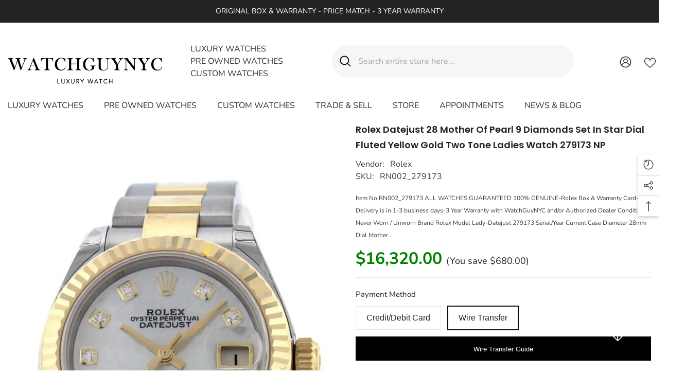

--- FILE ---
content_type: text/html; charset=utf-8
request_url: https://www.watchguynyc.com/products/rolex-lady-datejust-28-mother-of-pearl-diamond-dial-steel-and-yellow-gold-ladies-watch-279173-new-york?view=ajax_recently_viewed&_=1769097478679
body_size: 683
content:


<div class="item">
  <a class="first-info" href="/products/rolex-lady-datejust-28-mother-of-pearl-diamond-dial-steel-and-yellow-gold-ladies-watch-279173-new-york" data-mobile-click><svg aria-hidden="true" focusable="false" data-prefix="fal" data-icon="external-link" role="img" xmlns="http://www.w3.org/2000/svg" viewBox="0 0 512 512" class="icon icon-external-link"><path d="M440,256H424a8,8,0,0,0-8,8V464a16,16,0,0,1-16,16H48a16,16,0,0,1-16-16V112A16,16,0,0,1,48,96H248a8,8,0,0,0,8-8V72a8,8,0,0,0-8-8H48A48,48,0,0,0,0,112V464a48,48,0,0,0,48,48H400a48,48,0,0,0,48-48V264A8,8,0,0,0,440,256ZM500,0,364,.34a12,12,0,0,0-12,12v10a12,12,0,0,0,12,12L454,34l.7.71L131.51,357.86a12,12,0,0,0,0,17l5.66,5.66a12,12,0,0,0,17,0L477.29,57.34l.71.7-.34,90a12,12,0,0,0,12,12h10a12,12,0,0,0,12-12L512,12A12,12,0,0,0,500,0Z"></path></svg>
            <img srcset="//www.watchguynyc.com/cdn/shop/products/WatchGuyNYC_RN207_Rolex_Lady_Datejust_28_Mother_of_Pearl_Diamond_Dial_Steel_and_Yellow_Gold_Ladies_Watch_279173_1_902ea91e-6c08-4637-a266-3eb92147b84a.jpg?v=1729037730" src="//www.watchguynyc.com/cdn/shop/products/WatchGuyNYC_RN207_Rolex_Lady_Datejust_28_Mother_of_Pearl_Diamond_Dial_Steel_and_Yellow_Gold_Ladies_Watch_279173_1_902ea91e-6c08-4637-a266-3eb92147b84a.jpg?v=1729037730" alt="Rolex Datejust 28 Mother Of Pearl 9 Diamonds Set In Star Dial Fluted Yellow Gold Two Tone Ladies" loading="lazy" class="motion-reduce hidden-mobile" sizes="100px"/>
            <a class="hidden-desktop" href="/products/rolex-lady-datejust-28-mother-of-pearl-diamond-dial-steel-and-yellow-gold-ladies-watch-279173-new-york">
              <img srcset="//www.watchguynyc.com/cdn/shop/products/WatchGuyNYC_RN207_Rolex_Lady_Datejust_28_Mother_of_Pearl_Diamond_Dial_Steel_and_Yellow_Gold_Ladies_Watch_279173_1_902ea91e-6c08-4637-a266-3eb92147b84a.jpg?v=1729037730" src="//www.watchguynyc.com/cdn/shop/products/WatchGuyNYC_RN207_Rolex_Lady_Datejust_28_Mother_of_Pearl_Diamond_Dial_Steel_and_Yellow_Gold_Ladies_Watch_279173_1_902ea91e-6c08-4637-a266-3eb92147b84a.jpg?v=1729037730" alt="Rolex Datejust 28 Mother Of Pearl 9 Diamonds Set In Star Dial Fluted Yellow Gold Two Tone Ladies" loading="lazy" class="motion-reduce" sizes="100px"/>
            </a></a>
    <div class="second-info">
      <div class="first product-item" data-product-id="9368176902"><div class="product-vendor">
                    <span class="visually-hidden">Vendor:</span>
                    <a href="/collections/vendors?q=Rolex" title="Rolex">Rolex</a>           
            </div><a class="product-title link-underline" href="/products/rolex-lady-datejust-28-mother-of-pearl-diamond-dial-steel-and-yellow-gold-ladies-watch-279173-new-york">
                <span class="text">Rolex Datejust 28 Mother of Pearl 9 diamonds set in star Dial Fluted Yellow Gold Two Tone Ladies Watch 279173 NP</span>
        </a>
             <div class="product-price">
        
  <div class="price ">
      <dl><div class="price__regular"><dd class="price__last"><span class="price-item price-item--regular"><span class=money>$17,000.00</span></span></dd>
          </div>
          <div class="price__sale"><dd class="price__compare" data-compare="1250000"><s class="price-item price-item--regular"><span class=money>$12,500.00</span></s></dd><dd class="price__last" data-last="1700000"><span class="price-item price-item--sale"><span class=money>$17,000.00</span></span></dd></div>
          <small class="unit-price caption hidden">
              <dt class="visually-hidden">Unit price</dt>
              <dd class="price__last"><span></span><span aria-hidden="true">/</span><span class="visually-hidden">&nbsp;per&nbsp;</span><span></span></dd>
          </small>
      </dl>
  </div>



      </div>
      </div>
        <a class="second" href="/products/rolex-lady-datejust-28-mother-of-pearl-diamond-dial-steel-and-yellow-gold-ladies-watch-279173-new-york"></a>
    </div>
</div>